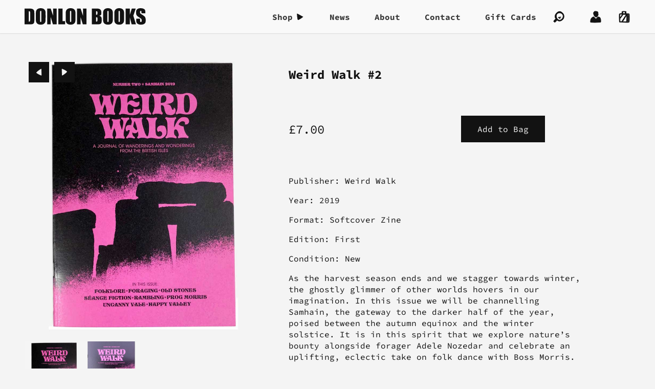

--- FILE ---
content_type: text/html; charset=utf-8
request_url: https://donlonbooks.com/collections/counterculture/products/weird-walk-zine-2
body_size: 15931
content:
<!DOCTYPE HTML>
<html class="no-js" lang="en">
<head>
  <title>
    Donlon Books | Weird Walk #2
  </title>

  <meta charset="utf-8">
  <meta name="viewport" content="width=device-width, initial-scale=1">
  <meta http-equiv="x-ua-compatible" content="ie=edge">
  <meta name="google-site-verification" content="9HGzAyh-YcM4rJtztpBlTLG0--pxjotqCtl9kbdgjZA">

  
  <meta name="description" content="Publisher: Weird Walk Year: 2019 Format: Softcover Zine Edition: First Condition: New As the harvest season ends and we stagger towards winter, the ghostly glimmer of other worlds hovers in our imagination. In this issue we will be channelling Samhain, the gateway to the darker half of the year, poised between the autu">
  

  <link rel="dns-prefetch" href="//cdn.shopify.com">

  <link rel="canonical" href="https://donlonbooks.com/products/weird-walk-zine-2">
  <link rel="shortcut icon" href="//donlonbooks.com/cdn/shop/t/5/assets/favicon.png?v=63086005517972759111587391287" type="image/png">
  <link rel="apple-touch-icon-precomposed" href="//donlonbooks.com/cdn/shop/t/5/assets/touch-icon.png?v=79413223289437506191587391293">

  <link href="//donlonbooks.com/cdn/shop/t/5/assets/styles.css?v=37583810523829335191590310044" rel="stylesheet" type="text/css" media="all" />
  <link href="//donlonbooks.com/cdn/shop/t/5/assets/theme.scss.css?v=146267107486673993511759259893" rel="stylesheet" type="text/css" media="all" />

  <script src="//donlonbooks.com/cdn/shop/t/5/assets/jquery.min.js?v=81049236547974671631587391288" type="text/javascript"></script>
  <script src="//donlonbooks.com/cdn/shop/t/5/assets/modernizr.min.js?v=68864313978696793241587391291" type="text/javascript"></script>

  <script src="//donlonbooks.com/cdn/shopifycloud/storefront/assets/themes_support/shopify_common-5f594365.js" type="text/javascript"></script>
  <script src="//donlonbooks.com/cdn/shopifycloud/storefront/assets/themes_support/option_selection-b017cd28.js" type="text/javascript"></script>
  

  <meta property="og:type" content="product" />
  <meta property="og:title" content="Weird Walk #2" />
  
  <meta property="og:image" content="http://donlonbooks.com/cdn/shop/products/weird_walk_2_grande.jpg?v=1576004469" />
  <meta property="og:image:secure_url" content="https://donlonbooks.com/cdn/shop/products/weird_walk_2_grande.jpg?v=1576004469" />
  
  <meta property="og:image" content="http://donlonbooks.com/cdn/shop/products/weird_walk_cover_75a9fccb-ad96-46b9-80ce-ada2f2700305_grande.jpg?v=1576004475" />
  <meta property="og:image:secure_url" content="https://donlonbooks.com/cdn/shop/products/weird_walk_cover_75a9fccb-ad96-46b9-80ce-ada2f2700305_grande.jpg?v=1576004475" />
  
  <meta property="og:price:amount" content="7.00" />
  <meta property="og:price:currency" content="GBP" />
<meta property="og:description" content="Publisher: Weird Walk Year: 2019 Format: Softcover Zine Edition: First Condition: New As the harvest season ends and we stagger towards winter, the ghostly glimmer of other worlds hovers in our imagination. In this issue we will be channelling Samhain, the gateway to the darker half of the year, poised between the autu" />

<meta property="og:url" content="https://donlonbooks.com/products/weird-walk-zine-2" />
<meta property="og:site_name" content="Donlon Books" />

  
<meta name="twitter:card" content="product" />
  <meta name="twitter:title" content="Weird Walk #2" />
  <meta name="twitter:description" content="Publisher: Weird WalkYear: 2019Format: Softcover ZineEdition: FirstCondition: NewAs the harvest season ends and we stagger towards winter, the ghostly glimmer of other worlds hovers in our imagination. In this issue we will be channelling Samhain, the gateway to the darker half of the year, poised between the autumn equinox and the winter solstice. It is in this spirit that we explore" />
  <meta name="twitter:image" content="http://donlonbooks.com/cdn/shop/products/weird_walk_2_large.jpg?v=1576004469" />
  <meta name="twitter:label1" content="Price" />
  <meta name="twitter:data1" content="&pound;7.00 GBP" />
  
  <meta name="twitter:label2" content="Brand" />
  <meta name="twitter:data2" content="Donlon Books" />
  

  <script>window.performance && window.performance.mark && window.performance.mark('shopify.content_for_header.start');</script><meta id="shopify-digital-wallet" name="shopify-digital-wallet" content="/2217340/digital_wallets/dialog">
<link rel="alternate" type="application/json+oembed" href="https://donlonbooks.com/products/weird-walk-zine-2.oembed">
<script async="async" src="/checkouts/internal/preloads.js?locale=en-GB"></script>
<script id="shopify-features" type="application/json">{"accessToken":"0caefc5785d5a8029253d28f69ac799c","betas":["rich-media-storefront-analytics"],"domain":"donlonbooks.com","predictiveSearch":true,"shopId":2217340,"locale":"en"}</script>
<script>var Shopify = Shopify || {};
Shopify.shop = "donlon-books.myshopify.com";
Shopify.locale = "en";
Shopify.currency = {"active":"GBP","rate":"1.0"};
Shopify.country = "GB";
Shopify.theme = {"name":"Broadway","id":81250943039,"schema_name":"Broadway","schema_version":"0.0.7","theme_store_id":null,"role":"main"};
Shopify.theme.handle = "null";
Shopify.theme.style = {"id":null,"handle":null};
Shopify.cdnHost = "donlonbooks.com/cdn";
Shopify.routes = Shopify.routes || {};
Shopify.routes.root = "/";</script>
<script type="module">!function(o){(o.Shopify=o.Shopify||{}).modules=!0}(window);</script>
<script>!function(o){function n(){var o=[];function n(){o.push(Array.prototype.slice.apply(arguments))}return n.q=o,n}var t=o.Shopify=o.Shopify||{};t.loadFeatures=n(),t.autoloadFeatures=n()}(window);</script>
<script id="shop-js-analytics" type="application/json">{"pageType":"product"}</script>
<script defer="defer" async type="module" src="//donlonbooks.com/cdn/shopifycloud/shop-js/modules/v2/client.init-shop-cart-sync_BT-GjEfc.en.esm.js"></script>
<script defer="defer" async type="module" src="//donlonbooks.com/cdn/shopifycloud/shop-js/modules/v2/chunk.common_D58fp_Oc.esm.js"></script>
<script defer="defer" async type="module" src="//donlonbooks.com/cdn/shopifycloud/shop-js/modules/v2/chunk.modal_xMitdFEc.esm.js"></script>
<script type="module">
  await import("//donlonbooks.com/cdn/shopifycloud/shop-js/modules/v2/client.init-shop-cart-sync_BT-GjEfc.en.esm.js");
await import("//donlonbooks.com/cdn/shopifycloud/shop-js/modules/v2/chunk.common_D58fp_Oc.esm.js");
await import("//donlonbooks.com/cdn/shopifycloud/shop-js/modules/v2/chunk.modal_xMitdFEc.esm.js");

  window.Shopify.SignInWithShop?.initShopCartSync?.({"fedCMEnabled":true,"windoidEnabled":true});

</script>
<script id="__st">var __st={"a":2217340,"offset":0,"reqid":"a3fb110d-a2fb-49d4-b8ca-3579e2c34d3b-1769034994","pageurl":"donlonbooks.com\/collections\/counterculture\/products\/weird-walk-zine-2","u":"2b58d11b7291","p":"product","rtyp":"product","rid":4339698335807};</script>
<script>window.ShopifyPaypalV4VisibilityTracking = true;</script>
<script id="captcha-bootstrap">!function(){'use strict';const t='contact',e='account',n='new_comment',o=[[t,t],['blogs',n],['comments',n],[t,'customer']],c=[[e,'customer_login'],[e,'guest_login'],[e,'recover_customer_password'],[e,'create_customer']],r=t=>t.map((([t,e])=>`form[action*='/${t}']:not([data-nocaptcha='true']) input[name='form_type'][value='${e}']`)).join(','),a=t=>()=>t?[...document.querySelectorAll(t)].map((t=>t.form)):[];function s(){const t=[...o],e=r(t);return a(e)}const i='password',u='form_key',d=['recaptcha-v3-token','g-recaptcha-response','h-captcha-response',i],f=()=>{try{return window.sessionStorage}catch{return}},m='__shopify_v',_=t=>t.elements[u];function p(t,e,n=!1){try{const o=window.sessionStorage,c=JSON.parse(o.getItem(e)),{data:r}=function(t){const{data:e,action:n}=t;return t[m]||n?{data:e,action:n}:{data:t,action:n}}(c);for(const[e,n]of Object.entries(r))t.elements[e]&&(t.elements[e].value=n);n&&o.removeItem(e)}catch(o){console.error('form repopulation failed',{error:o})}}const l='form_type',E='cptcha';function T(t){t.dataset[E]=!0}const w=window,h=w.document,L='Shopify',v='ce_forms',y='captcha';let A=!1;((t,e)=>{const n=(g='f06e6c50-85a8-45c8-87d0-21a2b65856fe',I='https://cdn.shopify.com/shopifycloud/storefront-forms-hcaptcha/ce_storefront_forms_captcha_hcaptcha.v1.5.2.iife.js',D={infoText:'Protected by hCaptcha',privacyText:'Privacy',termsText:'Terms'},(t,e,n)=>{const o=w[L][v],c=o.bindForm;if(c)return c(t,g,e,D).then(n);var r;o.q.push([[t,g,e,D],n]),r=I,A||(h.body.append(Object.assign(h.createElement('script'),{id:'captcha-provider',async:!0,src:r})),A=!0)});var g,I,D;w[L]=w[L]||{},w[L][v]=w[L][v]||{},w[L][v].q=[],w[L][y]=w[L][y]||{},w[L][y].protect=function(t,e){n(t,void 0,e),T(t)},Object.freeze(w[L][y]),function(t,e,n,w,h,L){const[v,y,A,g]=function(t,e,n){const i=e?o:[],u=t?c:[],d=[...i,...u],f=r(d),m=r(i),_=r(d.filter((([t,e])=>n.includes(e))));return[a(f),a(m),a(_),s()]}(w,h,L),I=t=>{const e=t.target;return e instanceof HTMLFormElement?e:e&&e.form},D=t=>v().includes(t);t.addEventListener('submit',(t=>{const e=I(t);if(!e)return;const n=D(e)&&!e.dataset.hcaptchaBound&&!e.dataset.recaptchaBound,o=_(e),c=g().includes(e)&&(!o||!o.value);(n||c)&&t.preventDefault(),c&&!n&&(function(t){try{if(!f())return;!function(t){const e=f();if(!e)return;const n=_(t);if(!n)return;const o=n.value;o&&e.removeItem(o)}(t);const e=Array.from(Array(32),(()=>Math.random().toString(36)[2])).join('');!function(t,e){_(t)||t.append(Object.assign(document.createElement('input'),{type:'hidden',name:u})),t.elements[u].value=e}(t,e),function(t,e){const n=f();if(!n)return;const o=[...t.querySelectorAll(`input[type='${i}']`)].map((({name:t})=>t)),c=[...d,...o],r={};for(const[a,s]of new FormData(t).entries())c.includes(a)||(r[a]=s);n.setItem(e,JSON.stringify({[m]:1,action:t.action,data:r}))}(t,e)}catch(e){console.error('failed to persist form',e)}}(e),e.submit())}));const S=(t,e)=>{t&&!t.dataset[E]&&(n(t,e.some((e=>e===t))),T(t))};for(const o of['focusin','change'])t.addEventListener(o,(t=>{const e=I(t);D(e)&&S(e,y())}));const B=e.get('form_key'),M=e.get(l),P=B&&M;t.addEventListener('DOMContentLoaded',(()=>{const t=y();if(P)for(const e of t)e.elements[l].value===M&&p(e,B);[...new Set([...A(),...v().filter((t=>'true'===t.dataset.shopifyCaptcha))])].forEach((e=>S(e,t)))}))}(h,new URLSearchParams(w.location.search),n,t,e,['guest_login'])})(!0,!0)}();</script>
<script integrity="sha256-4kQ18oKyAcykRKYeNunJcIwy7WH5gtpwJnB7kiuLZ1E=" data-source-attribution="shopify.loadfeatures" defer="defer" src="//donlonbooks.com/cdn/shopifycloud/storefront/assets/storefront/load_feature-a0a9edcb.js" crossorigin="anonymous"></script>
<script data-source-attribution="shopify.dynamic_checkout.dynamic.init">var Shopify=Shopify||{};Shopify.PaymentButton=Shopify.PaymentButton||{isStorefrontPortableWallets:!0,init:function(){window.Shopify.PaymentButton.init=function(){};var t=document.createElement("script");t.src="https://donlonbooks.com/cdn/shopifycloud/portable-wallets/latest/portable-wallets.en.js",t.type="module",document.head.appendChild(t)}};
</script>
<script data-source-attribution="shopify.dynamic_checkout.buyer_consent">
  function portableWalletsHideBuyerConsent(e){var t=document.getElementById("shopify-buyer-consent"),n=document.getElementById("shopify-subscription-policy-button");t&&n&&(t.classList.add("hidden"),t.setAttribute("aria-hidden","true"),n.removeEventListener("click",e))}function portableWalletsShowBuyerConsent(e){var t=document.getElementById("shopify-buyer-consent"),n=document.getElementById("shopify-subscription-policy-button");t&&n&&(t.classList.remove("hidden"),t.removeAttribute("aria-hidden"),n.addEventListener("click",e))}window.Shopify?.PaymentButton&&(window.Shopify.PaymentButton.hideBuyerConsent=portableWalletsHideBuyerConsent,window.Shopify.PaymentButton.showBuyerConsent=portableWalletsShowBuyerConsent);
</script>
<script data-source-attribution="shopify.dynamic_checkout.cart.bootstrap">document.addEventListener("DOMContentLoaded",(function(){function t(){return document.querySelector("shopify-accelerated-checkout-cart, shopify-accelerated-checkout")}if(t())Shopify.PaymentButton.init();else{new MutationObserver((function(e,n){t()&&(Shopify.PaymentButton.init(),n.disconnect())})).observe(document.body,{childList:!0,subtree:!0})}}));
</script>

<script>window.performance && window.performance.mark && window.performance.mark('shopify.content_for_header.end');</script>
<link href="https://monorail-edge.shopifysvc.com" rel="dns-prefetch">
<script>(function(){if ("sendBeacon" in navigator && "performance" in window) {try {var session_token_from_headers = performance.getEntriesByType('navigation')[0].serverTiming.find(x => x.name == '_s').description;} catch {var session_token_from_headers = undefined;}var session_cookie_matches = document.cookie.match(/_shopify_s=([^;]*)/);var session_token_from_cookie = session_cookie_matches && session_cookie_matches.length === 2 ? session_cookie_matches[1] : "";var session_token = session_token_from_headers || session_token_from_cookie || "";function handle_abandonment_event(e) {var entries = performance.getEntries().filter(function(entry) {return /monorail-edge.shopifysvc.com/.test(entry.name);});if (!window.abandonment_tracked && entries.length === 0) {window.abandonment_tracked = true;var currentMs = Date.now();var navigation_start = performance.timing.navigationStart;var payload = {shop_id: 2217340,url: window.location.href,navigation_start,duration: currentMs - navigation_start,session_token,page_type: "product"};window.navigator.sendBeacon("https://monorail-edge.shopifysvc.com/v1/produce", JSON.stringify({schema_id: "online_store_buyer_site_abandonment/1.1",payload: payload,metadata: {event_created_at_ms: currentMs,event_sent_at_ms: currentMs}}));}}window.addEventListener('pagehide', handle_abandonment_event);}}());</script>
<script id="web-pixels-manager-setup">(function e(e,d,r,n,o){if(void 0===o&&(o={}),!Boolean(null===(a=null===(i=window.Shopify)||void 0===i?void 0:i.analytics)||void 0===a?void 0:a.replayQueue)){var i,a;window.Shopify=window.Shopify||{};var t=window.Shopify;t.analytics=t.analytics||{};var s=t.analytics;s.replayQueue=[],s.publish=function(e,d,r){return s.replayQueue.push([e,d,r]),!0};try{self.performance.mark("wpm:start")}catch(e){}var l=function(){var e={modern:/Edge?\/(1{2}[4-9]|1[2-9]\d|[2-9]\d{2}|\d{4,})\.\d+(\.\d+|)|Firefox\/(1{2}[4-9]|1[2-9]\d|[2-9]\d{2}|\d{4,})\.\d+(\.\d+|)|Chrom(ium|e)\/(9{2}|\d{3,})\.\d+(\.\d+|)|(Maci|X1{2}).+ Version\/(15\.\d+|(1[6-9]|[2-9]\d|\d{3,})\.\d+)([,.]\d+|)( \(\w+\)|)( Mobile\/\w+|) Safari\/|Chrome.+OPR\/(9{2}|\d{3,})\.\d+\.\d+|(CPU[ +]OS|iPhone[ +]OS|CPU[ +]iPhone|CPU IPhone OS|CPU iPad OS)[ +]+(15[._]\d+|(1[6-9]|[2-9]\d|\d{3,})[._]\d+)([._]\d+|)|Android:?[ /-](13[3-9]|1[4-9]\d|[2-9]\d{2}|\d{4,})(\.\d+|)(\.\d+|)|Android.+Firefox\/(13[5-9]|1[4-9]\d|[2-9]\d{2}|\d{4,})\.\d+(\.\d+|)|Android.+Chrom(ium|e)\/(13[3-9]|1[4-9]\d|[2-9]\d{2}|\d{4,})\.\d+(\.\d+|)|SamsungBrowser\/([2-9]\d|\d{3,})\.\d+/,legacy:/Edge?\/(1[6-9]|[2-9]\d|\d{3,})\.\d+(\.\d+|)|Firefox\/(5[4-9]|[6-9]\d|\d{3,})\.\d+(\.\d+|)|Chrom(ium|e)\/(5[1-9]|[6-9]\d|\d{3,})\.\d+(\.\d+|)([\d.]+$|.*Safari\/(?![\d.]+ Edge\/[\d.]+$))|(Maci|X1{2}).+ Version\/(10\.\d+|(1[1-9]|[2-9]\d|\d{3,})\.\d+)([,.]\d+|)( \(\w+\)|)( Mobile\/\w+|) Safari\/|Chrome.+OPR\/(3[89]|[4-9]\d|\d{3,})\.\d+\.\d+|(CPU[ +]OS|iPhone[ +]OS|CPU[ +]iPhone|CPU IPhone OS|CPU iPad OS)[ +]+(10[._]\d+|(1[1-9]|[2-9]\d|\d{3,})[._]\d+)([._]\d+|)|Android:?[ /-](13[3-9]|1[4-9]\d|[2-9]\d{2}|\d{4,})(\.\d+|)(\.\d+|)|Mobile Safari.+OPR\/([89]\d|\d{3,})\.\d+\.\d+|Android.+Firefox\/(13[5-9]|1[4-9]\d|[2-9]\d{2}|\d{4,})\.\d+(\.\d+|)|Android.+Chrom(ium|e)\/(13[3-9]|1[4-9]\d|[2-9]\d{2}|\d{4,})\.\d+(\.\d+|)|Android.+(UC? ?Browser|UCWEB|U3)[ /]?(15\.([5-9]|\d{2,})|(1[6-9]|[2-9]\d|\d{3,})\.\d+)\.\d+|SamsungBrowser\/(5\.\d+|([6-9]|\d{2,})\.\d+)|Android.+MQ{2}Browser\/(14(\.(9|\d{2,})|)|(1[5-9]|[2-9]\d|\d{3,})(\.\d+|))(\.\d+|)|K[Aa][Ii]OS\/(3\.\d+|([4-9]|\d{2,})\.\d+)(\.\d+|)/},d=e.modern,r=e.legacy,n=navigator.userAgent;return n.match(d)?"modern":n.match(r)?"legacy":"unknown"}(),u="modern"===l?"modern":"legacy",c=(null!=n?n:{modern:"",legacy:""})[u],f=function(e){return[e.baseUrl,"/wpm","/b",e.hashVersion,"modern"===e.buildTarget?"m":"l",".js"].join("")}({baseUrl:d,hashVersion:r,buildTarget:u}),m=function(e){var d=e.version,r=e.bundleTarget,n=e.surface,o=e.pageUrl,i=e.monorailEndpoint;return{emit:function(e){var a=e.status,t=e.errorMsg,s=(new Date).getTime(),l=JSON.stringify({metadata:{event_sent_at_ms:s},events:[{schema_id:"web_pixels_manager_load/3.1",payload:{version:d,bundle_target:r,page_url:o,status:a,surface:n,error_msg:t},metadata:{event_created_at_ms:s}}]});if(!i)return console&&console.warn&&console.warn("[Web Pixels Manager] No Monorail endpoint provided, skipping logging."),!1;try{return self.navigator.sendBeacon.bind(self.navigator)(i,l)}catch(e){}var u=new XMLHttpRequest;try{return u.open("POST",i,!0),u.setRequestHeader("Content-Type","text/plain"),u.send(l),!0}catch(e){return console&&console.warn&&console.warn("[Web Pixels Manager] Got an unhandled error while logging to Monorail."),!1}}}}({version:r,bundleTarget:l,surface:e.surface,pageUrl:self.location.href,monorailEndpoint:e.monorailEndpoint});try{o.browserTarget=l,function(e){var d=e.src,r=e.async,n=void 0===r||r,o=e.onload,i=e.onerror,a=e.sri,t=e.scriptDataAttributes,s=void 0===t?{}:t,l=document.createElement("script"),u=document.querySelector("head"),c=document.querySelector("body");if(l.async=n,l.src=d,a&&(l.integrity=a,l.crossOrigin="anonymous"),s)for(var f in s)if(Object.prototype.hasOwnProperty.call(s,f))try{l.dataset[f]=s[f]}catch(e){}if(o&&l.addEventListener("load",o),i&&l.addEventListener("error",i),u)u.appendChild(l);else{if(!c)throw new Error("Did not find a head or body element to append the script");c.appendChild(l)}}({src:f,async:!0,onload:function(){if(!function(){var e,d;return Boolean(null===(d=null===(e=window.Shopify)||void 0===e?void 0:e.analytics)||void 0===d?void 0:d.initialized)}()){var d=window.webPixelsManager.init(e)||void 0;if(d){var r=window.Shopify.analytics;r.replayQueue.forEach((function(e){var r=e[0],n=e[1],o=e[2];d.publishCustomEvent(r,n,o)})),r.replayQueue=[],r.publish=d.publishCustomEvent,r.visitor=d.visitor,r.initialized=!0}}},onerror:function(){return m.emit({status:"failed",errorMsg:"".concat(f," has failed to load")})},sri:function(e){var d=/^sha384-[A-Za-z0-9+/=]+$/;return"string"==typeof e&&d.test(e)}(c)?c:"",scriptDataAttributes:o}),m.emit({status:"loading"})}catch(e){m.emit({status:"failed",errorMsg:(null==e?void 0:e.message)||"Unknown error"})}}})({shopId: 2217340,storefrontBaseUrl: "https://donlonbooks.com",extensionsBaseUrl: "https://extensions.shopifycdn.com/cdn/shopifycloud/web-pixels-manager",monorailEndpoint: "https://monorail-edge.shopifysvc.com/unstable/produce_batch",surface: "storefront-renderer",enabledBetaFlags: ["2dca8a86"],webPixelsConfigList: [{"id":"186712438","eventPayloadVersion":"v1","runtimeContext":"LAX","scriptVersion":"1","type":"CUSTOM","privacyPurposes":["ANALYTICS"],"name":"Google Analytics tag (migrated)"},{"id":"shopify-app-pixel","configuration":"{}","eventPayloadVersion":"v1","runtimeContext":"STRICT","scriptVersion":"0450","apiClientId":"shopify-pixel","type":"APP","privacyPurposes":["ANALYTICS","MARKETING"]},{"id":"shopify-custom-pixel","eventPayloadVersion":"v1","runtimeContext":"LAX","scriptVersion":"0450","apiClientId":"shopify-pixel","type":"CUSTOM","privacyPurposes":["ANALYTICS","MARKETING"]}],isMerchantRequest: false,initData: {"shop":{"name":"Donlon Books","paymentSettings":{"currencyCode":"GBP"},"myshopifyDomain":"donlon-books.myshopify.com","countryCode":"GB","storefrontUrl":"https:\/\/donlonbooks.com"},"customer":null,"cart":null,"checkout":null,"productVariants":[{"price":{"amount":7.0,"currencyCode":"GBP"},"product":{"title":"Weird Walk #2","vendor":"Donlon Books","id":"4339698335807","untranslatedTitle":"Weird Walk #2","url":"\/products\/weird-walk-zine-2","type":"Book"},"id":"31100535537727","image":{"src":"\/\/donlonbooks.com\/cdn\/shop\/products\/weird_walk_2.jpg?v=1576004469"},"sku":"3","title":"Default Title","untranslatedTitle":"Default Title"}],"purchasingCompany":null},},"https://donlonbooks.com/cdn","fcfee988w5aeb613cpc8e4bc33m6693e112",{"modern":"","legacy":""},{"shopId":"2217340","storefrontBaseUrl":"https:\/\/donlonbooks.com","extensionBaseUrl":"https:\/\/extensions.shopifycdn.com\/cdn\/shopifycloud\/web-pixels-manager","surface":"storefront-renderer","enabledBetaFlags":"[\"2dca8a86\"]","isMerchantRequest":"false","hashVersion":"fcfee988w5aeb613cpc8e4bc33m6693e112","publish":"custom","events":"[[\"page_viewed\",{}],[\"product_viewed\",{\"productVariant\":{\"price\":{\"amount\":7.0,\"currencyCode\":\"GBP\"},\"product\":{\"title\":\"Weird Walk #2\",\"vendor\":\"Donlon Books\",\"id\":\"4339698335807\",\"untranslatedTitle\":\"Weird Walk #2\",\"url\":\"\/products\/weird-walk-zine-2\",\"type\":\"Book\"},\"id\":\"31100535537727\",\"image\":{\"src\":\"\/\/donlonbooks.com\/cdn\/shop\/products\/weird_walk_2.jpg?v=1576004469\"},\"sku\":\"3\",\"title\":\"Default Title\",\"untranslatedTitle\":\"Default Title\"}}]]"});</script><script>
  window.ShopifyAnalytics = window.ShopifyAnalytics || {};
  window.ShopifyAnalytics.meta = window.ShopifyAnalytics.meta || {};
  window.ShopifyAnalytics.meta.currency = 'GBP';
  var meta = {"product":{"id":4339698335807,"gid":"gid:\/\/shopify\/Product\/4339698335807","vendor":"Donlon Books","type":"Book","handle":"weird-walk-zine-2","variants":[{"id":31100535537727,"price":700,"name":"Weird Walk #2","public_title":null,"sku":"3"}],"remote":false},"page":{"pageType":"product","resourceType":"product","resourceId":4339698335807,"requestId":"a3fb110d-a2fb-49d4-b8ca-3579e2c34d3b-1769034994"}};
  for (var attr in meta) {
    window.ShopifyAnalytics.meta[attr] = meta[attr];
  }
</script>
<script class="analytics">
  (function () {
    var customDocumentWrite = function(content) {
      var jquery = null;

      if (window.jQuery) {
        jquery = window.jQuery;
      } else if (window.Checkout && window.Checkout.$) {
        jquery = window.Checkout.$;
      }

      if (jquery) {
        jquery('body').append(content);
      }
    };

    var hasLoggedConversion = function(token) {
      if (token) {
        return document.cookie.indexOf('loggedConversion=' + token) !== -1;
      }
      return false;
    }

    var setCookieIfConversion = function(token) {
      if (token) {
        var twoMonthsFromNow = new Date(Date.now());
        twoMonthsFromNow.setMonth(twoMonthsFromNow.getMonth() + 2);

        document.cookie = 'loggedConversion=' + token + '; expires=' + twoMonthsFromNow;
      }
    }

    var trekkie = window.ShopifyAnalytics.lib = window.trekkie = window.trekkie || [];
    if (trekkie.integrations) {
      return;
    }
    trekkie.methods = [
      'identify',
      'page',
      'ready',
      'track',
      'trackForm',
      'trackLink'
    ];
    trekkie.factory = function(method) {
      return function() {
        var args = Array.prototype.slice.call(arguments);
        args.unshift(method);
        trekkie.push(args);
        return trekkie;
      };
    };
    for (var i = 0; i < trekkie.methods.length; i++) {
      var key = trekkie.methods[i];
      trekkie[key] = trekkie.factory(key);
    }
    trekkie.load = function(config) {
      trekkie.config = config || {};
      trekkie.config.initialDocumentCookie = document.cookie;
      var first = document.getElementsByTagName('script')[0];
      var script = document.createElement('script');
      script.type = 'text/javascript';
      script.onerror = function(e) {
        var scriptFallback = document.createElement('script');
        scriptFallback.type = 'text/javascript';
        scriptFallback.onerror = function(error) {
                var Monorail = {
      produce: function produce(monorailDomain, schemaId, payload) {
        var currentMs = new Date().getTime();
        var event = {
          schema_id: schemaId,
          payload: payload,
          metadata: {
            event_created_at_ms: currentMs,
            event_sent_at_ms: currentMs
          }
        };
        return Monorail.sendRequest("https://" + monorailDomain + "/v1/produce", JSON.stringify(event));
      },
      sendRequest: function sendRequest(endpointUrl, payload) {
        // Try the sendBeacon API
        if (window && window.navigator && typeof window.navigator.sendBeacon === 'function' && typeof window.Blob === 'function' && !Monorail.isIos12()) {
          var blobData = new window.Blob([payload], {
            type: 'text/plain'
          });

          if (window.navigator.sendBeacon(endpointUrl, blobData)) {
            return true;
          } // sendBeacon was not successful

        } // XHR beacon

        var xhr = new XMLHttpRequest();

        try {
          xhr.open('POST', endpointUrl);
          xhr.setRequestHeader('Content-Type', 'text/plain');
          xhr.send(payload);
        } catch (e) {
          console.log(e);
        }

        return false;
      },
      isIos12: function isIos12() {
        return window.navigator.userAgent.lastIndexOf('iPhone; CPU iPhone OS 12_') !== -1 || window.navigator.userAgent.lastIndexOf('iPad; CPU OS 12_') !== -1;
      }
    };
    Monorail.produce('monorail-edge.shopifysvc.com',
      'trekkie_storefront_load_errors/1.1',
      {shop_id: 2217340,
      theme_id: 81250943039,
      app_name: "storefront",
      context_url: window.location.href,
      source_url: "//donlonbooks.com/cdn/s/trekkie.storefront.9615f8e10e499e09ff0451d383e936edfcfbbf47.min.js"});

        };
        scriptFallback.async = true;
        scriptFallback.src = '//donlonbooks.com/cdn/s/trekkie.storefront.9615f8e10e499e09ff0451d383e936edfcfbbf47.min.js';
        first.parentNode.insertBefore(scriptFallback, first);
      };
      script.async = true;
      script.src = '//donlonbooks.com/cdn/s/trekkie.storefront.9615f8e10e499e09ff0451d383e936edfcfbbf47.min.js';
      first.parentNode.insertBefore(script, first);
    };
    trekkie.load(
      {"Trekkie":{"appName":"storefront","development":false,"defaultAttributes":{"shopId":2217340,"isMerchantRequest":null,"themeId":81250943039,"themeCityHash":"6334358171699204421","contentLanguage":"en","currency":"GBP","eventMetadataId":"ae96b7a0-2949-421f-8563-36773e2939cb"},"isServerSideCookieWritingEnabled":true,"monorailRegion":"shop_domain","enabledBetaFlags":["65f19447"]},"Session Attribution":{},"S2S":{"facebookCapiEnabled":false,"source":"trekkie-storefront-renderer","apiClientId":580111}}
    );

    var loaded = false;
    trekkie.ready(function() {
      if (loaded) return;
      loaded = true;

      window.ShopifyAnalytics.lib = window.trekkie;

      var originalDocumentWrite = document.write;
      document.write = customDocumentWrite;
      try { window.ShopifyAnalytics.merchantGoogleAnalytics.call(this); } catch(error) {};
      document.write = originalDocumentWrite;

      window.ShopifyAnalytics.lib.page(null,{"pageType":"product","resourceType":"product","resourceId":4339698335807,"requestId":"a3fb110d-a2fb-49d4-b8ca-3579e2c34d3b-1769034994","shopifyEmitted":true});

      var match = window.location.pathname.match(/checkouts\/(.+)\/(thank_you|post_purchase)/)
      var token = match? match[1]: undefined;
      if (!hasLoggedConversion(token)) {
        setCookieIfConversion(token);
        window.ShopifyAnalytics.lib.track("Viewed Product",{"currency":"GBP","variantId":31100535537727,"productId":4339698335807,"productGid":"gid:\/\/shopify\/Product\/4339698335807","name":"Weird Walk #2","price":"7.00","sku":"3","brand":"Donlon Books","variant":null,"category":"Book","nonInteraction":true,"remote":false},undefined,undefined,{"shopifyEmitted":true});
      window.ShopifyAnalytics.lib.track("monorail:\/\/trekkie_storefront_viewed_product\/1.1",{"currency":"GBP","variantId":31100535537727,"productId":4339698335807,"productGid":"gid:\/\/shopify\/Product\/4339698335807","name":"Weird Walk #2","price":"7.00","sku":"3","brand":"Donlon Books","variant":null,"category":"Book","nonInteraction":true,"remote":false,"referer":"https:\/\/donlonbooks.com\/collections\/counterculture\/products\/weird-walk-zine-2"});
      }
    });


        var eventsListenerScript = document.createElement('script');
        eventsListenerScript.async = true;
        eventsListenerScript.src = "//donlonbooks.com/cdn/shopifycloud/storefront/assets/shop_events_listener-3da45d37.js";
        document.getElementsByTagName('head')[0].appendChild(eventsListenerScript);

})();</script>
  <script>
  if (!window.ga || (window.ga && typeof window.ga !== 'function')) {
    window.ga = function ga() {
      (window.ga.q = window.ga.q || []).push(arguments);
      if (window.Shopify && window.Shopify.analytics && typeof window.Shopify.analytics.publish === 'function') {
        window.Shopify.analytics.publish("ga_stub_called", {}, {sendTo: "google_osp_migration"});
      }
      console.error("Shopify's Google Analytics stub called with:", Array.from(arguments), "\nSee https://help.shopify.com/manual/promoting-marketing/pixels/pixel-migration#google for more information.");
    };
    if (window.Shopify && window.Shopify.analytics && typeof window.Shopify.analytics.publish === 'function') {
      window.Shopify.analytics.publish("ga_stub_initialized", {}, {sendTo: "google_osp_migration"});
    }
  }
</script>
<script
  defer
  src="https://donlonbooks.com/cdn/shopifycloud/perf-kit/shopify-perf-kit-3.0.4.min.js"
  data-application="storefront-renderer"
  data-shop-id="2217340"
  data-render-region="gcp-us-east1"
  data-page-type="product"
  data-theme-instance-id="81250943039"
  data-theme-name="Broadway"
  data-theme-version="0.0.7"
  data-monorail-region="shop_domain"
  data-resource-timing-sampling-rate="10"
  data-shs="true"
  data-shs-beacon="true"
  data-shs-export-with-fetch="true"
  data-shs-logs-sample-rate="1"
  data-shs-beacon-endpoint="https://donlonbooks.com/api/collect"
></script>
</head>

<body class="template-product">
<div id="shopify-section-header" class="shopify-section section-site-header"><header id="top" class="header" role="banner">

  <div class="logo">
    <a href="https://donlonbooks.com">
      <img src="//donlonbooks.com/cdn/shop/t/5/assets/logo.svg?v=93375532630885066731587391290" alt="Donlon Books" itemprop="logo">
    </a>
  </div>

  <nav id="main-nav"  class="main-nav" role="navigation">
    <div class="site-nav-inner">

      <ul class="site-nav">
        
<li class="nav-item has-sub-nav" aria-haspopup="true">
          <a href="/collections" class="sub-nav--trigger">Shop
            <span class="nav-icon">
              <svg xmlns="http://www.w3.org/2000/svg" aria-hidden="true" focusable="false" role="presentation" viewBox="0 0 24 24" width="24" height="24"><path d="M18.13 7.21c-.66 2-3.6 8.37-5.3 9.59-1.55-1.17-5.81-6.74-6.96-9.24 1.65-.11 9.67-.28 12.26-.35z"/></svg>
            </span>
          </a>

          <div class="sub-nav-panel">
            <ul class="sub-nav">
              
              

              <li class="sub-nav-item">
                <a href="/collections/architecture-and-design">Architecture &amp; Design</a>
              </li>

              
              
              
<li class="nav-item has-sub-sub-nav" aria-haspopup="true">
                <a href="/collections" class="sub-sub-nav--trigger">Art Collection
                  <span class="nav-icon">
                    <svg xmlns="http://www.w3.org/2000/svg" aria-hidden="true" focusable="false" role="presentation" viewBox="0 0 24 24" width="24" height="24"><path d="M18.13 7.21c-.66 2-3.6 8.37-5.3 9.59-1.55-1.17-5.81-6.74-6.96-9.24 1.65-.11 9.67-.28 12.26-.35z"/></svg>
                  </span>
                </a>

                <div class="sub-sub-nav-panel">
                  <ul class="sub-sub-nav">
                    
                    <li class="nav-item">
                      <a href="/collections/art-reference">Art Reference</a>
                    </li>
                    
                    <li class="nav-item">
                      <a href="/collections/contemporary-artist-books">Contemporary Artist Books</a>
                    </li>
                    
                    <li class="nav-item">
                      <a href="/collections/artist-books">Artist Books</a>
                    </li>
                    
                  </ul>
                </div>

              </li>

              
              
              

              <li class="sub-nav-item nav-is-active">
                <a href="/collections/counterculture">Counterculture</a>
              </li>

              
              
              

              <li class="sub-nav-item">
                <a href="/collections/fashion">Fashion</a>
              </li>

              
              
              

              <li class="sub-nav-item">
                <a href="/collections/independents-zines">Independents &amp; Zines</a>
              </li>

              
              
              

              <li class="sub-nav-item">
                <a href="/collections/music">Music</a>
              </li>

              
              
              
<li class="nav-item has-sub-sub-nav" aria-haspopup="true">
                <a href="/collections" class="sub-sub-nav--trigger">Photography Collection
                  <span class="nav-icon">
                    <svg xmlns="http://www.w3.org/2000/svg" aria-hidden="true" focusable="false" role="presentation" viewBox="0 0 24 24" width="24" height="24"><path d="M18.13 7.21c-.66 2-3.6 8.37-5.3 9.59-1.55-1.17-5.81-6.74-6.96-9.24 1.65-.11 9.67-.28 12.26-.35z"/></svg>
                  </span>
                </a>

                <div class="sub-sub-nav-panel">
                  <ul class="sub-sub-nav">
                    
                    <li class="nav-item">
                      <a href="/collections/monographs">Monographs</a>
                    </li>
                    
                    <li class="nav-item">
                      <a href="/collections/rare-photography">Rare</a>
                    </li>
                    
                  </ul>
                </div>

              </li>

              
              
              

              <li class="sub-nav-item">
                <a href="/collections/posters-editions">Posters &amp; Editions</a>
              </li>

              
              
              

              <li class="sub-nav-item">
                <a href="/collections/rare">Rare</a>
              </li>

              
              
              

              <li class="sub-nav-item">
                <a href="/collections/theory-1">Theory</a>
              </li>

              
              
              

              <li class="sub-nav-item">
                <a href="/collections">All</a>
              </li>

              
              
            </ul>
          </div>

        </li>
        
        
        
        <li class="nav-item">
          <a href="/blogs/news">News</a>
        </li>
        
        
        
        <li class="nav-item">
          <a href="/pages/about">About</a>
        </li>
        
        
        
        <li class="nav-item">
          <a href="/pages/contact">Contact</a>
        </li>
        
        
        
        <li class="nav-item">
          <a href="/collections/gift-cards">Gift Cards</a>
        </li>
        
        
<li class="nav-item nav-item-search">
          <a href="#search-form" class="search-form-trigger icon">
            <svg xmlns="http://www.w3.org/2000/svg" aria-hidden="true" focusable="false" role="presentation" viewBox="0 0 24 24" height="24" width="24"><path d="M5.98 15.66c-1.04-1.31-1.46-2.74-1.46-4.27 0-6.28 5.86-10.03 9.18-10.03 2.45 0 8.53 3.16 8.53 9.68 0 7.04-6.67 9.26-8.81 9.26-1.45 0-3.04-.53-4.76-1.97-1.15 1.62-2.54 3.15-4.3 4.31-.83-.28-2.1-1.24-2.57-2.1.96-1.81 2.34-3 4.19-4.88zm14.42-4.9c0-3.41-3.35-6.55-6.87-6.55-3.04 0-6.27 2.09-6.27 6.12 0 4.22 3.33 8 6.34 8 3.04 0 6.8-4.15 6.8-7.57zm-9.65 2.51c.54-.57 1.56-.67 2.45-.82.89-.14 1.95-.34 2.67-.34.74-.01.54.54 0 .69-1.7.36-3.41 1.09-5.12.47zm3.34.93c.43 0 .88.07 1.24.18-.74.49-1.46.69-2.19.69-.33 0-.64-.04-.96-.11.38-.56 1.14-.76 1.91-.76z"/></svg>
            <span class="hide">Search</span>
          </a>
        </li>
        
        
        <li class="nav-item nav-item-account">
          <a href="https://shopify.com/2217340/account?locale=en&region_country=GB" class="icon">
            <svg xmlns="http://www.w3.org/2000/svg" aria-hidden="true" focusable="false" role="presentation" viewBox="0 0 24 24" height="24" width="24"><path d="M16.1 11.95c1.66.21 2.86.28 4.07 1.01 1.2.74 2.46 5.52 1.73 9.34-4.36.34-7.98.63-11.73.63-2.6 0-5.26-.14-8.27-.5-.04-1.51-.01-3.5.4-4.93.86-2.98 2.93-5.36 6.4-5.73 0 0 2.53 3.47 3.61 4 1.7-.67 3.01-2.21 3.79-3.82zm.63-9.14c-.04.63-.14 1.03-.12 1.68.04.87.5 1.83.48 2.52.06 2.32-2.41 5.52-3.88 5.52-1.18 0-3.86-1.64-4.51-3.73-.65-2.08-1.4-3.81-.59-5.74.15-.36 1.41-1.79 1.92-1.92.8-.2 4.14.11 4.91.36.8.25 1.16.92 1.79 1.31z"/></svg>
            <span class="hide">Log in</span>
          </a>
        </li>
        
        
        <li class="nav-item nav-item-cart">
          <a href="/cart" class="icon">
            <svg xmlns="http://www.w3.org/2000/svg" aria-hidden="true" focusable="false" role="presentation" viewBox="0 0 24 24" height="24" width="24">
              <path d="M15.64 5.65c2.24.09 3.54.02 5.91.33.33.28.42 4.8.39 8.05-.01 2.54.08 5.29-.42 8.2-1.17.54-2.55.68-3.95.68-1.72 0-10.5-.59-15.08-.74-.2-2.37-.3-5.29-.38-7.76-.08-2.8-.09-5.64.15-8.31 1.09-.32 1.54-.62 2.56-.83.9 0 1.46.14 2.44 0 .28-1.46-.09-2.17.27-3.69.77-.37 1.77-.49 2.86-.49 1.6 0 3.41.25 4.99.28.23 1.28.21 2.4.26 4.28zM3.41 6.81c-.11 1.93-.05 4.43.01 6.88.95-.57 1.9-2.45 2.53-3.4.66-.97 1.75-2.27 2.31-3.3-1.85-.08-3.68-.22-4.85-.18zm6.68.37C8.93 8.54 8.24 9.8 6.84 11.66c-.91 1.2-3.13 3.95-3.13 4.12 0 1.12-.18 3.94.05 5.25.81.09 2.1.05 3.13.12 2.72-4.28 5.98-9.3 8.67-13.59-1.24-.17-3.97-.28-5.47-.38zm3.02 7.4c-.96 1.86-3.82 5.93-4.44 6.66 2.19.13 5.34-.07 7.6.13.19-3.91.88-8.74.23-12.21-.93 1.25-2.66 4.04-3.39 5.42zM9.27 2.13c.03.96-.01 1.56.12 3.21.76.11 3.36.13 4.12.23.02-1.52-.07-2.06 0-3.23-.76-.03-3.74-.51-4.24-.21zm8.61 18.05c-.04.34.07.62-.04 1.01.52.22 2.13-.04 2.96-.18.07-.33 0-.75.07-1-.69-.03-2.36.11-2.99.17zm.24-12.75c-.25.15.04.75-.05 1.12 1.1-.04 2.3-.19 2.98-.27.09-.34.16-.9-.18-1.17-.6.13-2.11-.07-2.75.32zm2.73 10.82c-.76.11-2-.01-2.64.23 0 .3-.09.88-.16 1.07 1.37-.2 2.2-.36 2.84-.33-.09-.05.1-.92-.04-.97zm-2.64-9.04c-.14.11-.06.83-.09 1 .61.06 2.27-.11 2.93-.39.06-.28.02-.61-.06-.94-.6.12-1.97.07-2.78.33zm0 3.58c-.06.45-.02.8-.02 1.36.9-.3 1.73-.42 2.77-.56.05-.49.08-.77.04-1.27-.9.24-1.95.32-2.79.47zm.04 3.79c0 .47-.07.67-.06 1.07.54.13 1.83-.16 2.7-.36.11-.34-.02-.79.04-1.01-.11.03-1.64.1-2.68.3zm-.04-5.69c.04.33.04.63-.02 1.03 1.39-.14 1.97-.34 2.82-.5.07-.4-.01-.76.05-1.02-.82.12-2.19.14-2.85.49zm.14 3.96c-.07.43-.29.87.07.9.75.07 2.34-.13 2.59-.71-.01-.22.04-.57-.13-.69-.72.06-2.06.37-2.53.5z"/>
            </svg>
            <span class="basket-total"></span>
            <span class="basket-count"></span>
          </a>
        </li>
      </ul>

      <a class="cancel site-nav-trigger" href="#">
        <svg xmlns="http://www.w3.org/2000/svg" aria-hidden="true" focusable="false" role="presentation" viewBox="0 0 24 24" width="32" height="32"><path d="M12.47 1.47c8.23 0 10.77 8.33 10.77 11.61 0 7.35-9.83 9.45-13.14 9.45-1.7 0-3.34-.34-4.72-1.15-1.85-1.1-4.63-6.4-4.63-9.75 0-3.23 2.03-6.82 4.15-8.32 2.07-1.44 5.43-1.84 7.57-1.84zM2.85 11.7c0 4.9 4.29 8.91 8.95 8.91 4.21 0 9.46-2.71 9.46-7.7 0-5.68-4.7-9.71-10.09-9.71-5.11-.01-8.32 3.91-8.32 8.5zm11.01-4.41c.8.11 1.68 0 2.19.5-1.3 2.1-1.99 2.8-3 4 1.61 1.5 1.9 1.61 3.81 4.5-.42.16-1.78.28-2.11.27-1.3-1.37-2.25-2.41-3.09-3.47-.7 1.3-1.3 2.2-2.6 3.5-.32.02-1.46.04-1.9-.11 1.39-2.4 2.32-3.29 3.2-5.1-1.3-1.3-2.3-1.9-3.3-3.6.9-.2 2.2-.2 2.2-.2.9 1.39 2.13 2.37 2.6 2.89-.01.02.9-1.57 2-3.18z"/></svg>
        <span class="hide">Close</span>
      </a>
    </div>
  </nav>

  <nav class="mobile-nav" role="navigation">
    <ul>
      <li>
        <a href="#main-nav" id="site-nav-trigger" class="site-nav-trigger icon">
          <svg xmlns="http://www.w3.org/2000/svg" aria-hidden="true" focusable="false" role="presentation" viewBox="0 0 24 24" height="24" width="24"><path d="M3.5 6.83c-.12-1.47-.17-2.85-.12-3.94 1.56-.13 4.39.12 8.54 0 3.39-.09 6.93.04 8.03-.05.05.97.18 2.95.18 3.71-1.12.32-4.7.02-8.45.12-4.29.13-6.85.32-8.18.16zm16.88 3.32c0 .84.07 2.17.12 3.6-1.3.18-4.12.25-8.31.18-3.86-.07-7.29.12-8.34-.09-.07-1.51-.02-3 .05-3.82 1.15-.16 2.27.12 8.23.09 6.06-.03 7.11-.17 8.25.04zm.16 6.96c.09.98.14 2.39.05 3.91-.8.11-3.28-.02-8.52.02-4.63.05-6.57.14-7.76.09 0-1.59-.12-3 .04-3.71.96-.05 2.87.02 7.58-.18 4.65-.17 7.49-.22 8.61-.13z"/></svg>
          <span class="hide">Shop</span>
        </a>
      </li>
      <li>
        <a href="#search-form" class="search-form-trigger icon">
          <svg xmlns="http://www.w3.org/2000/svg" aria-hidden="true" focusable="false" role="presentation" viewBox="0 0 24 24" height="24" width="24"><path d="M5.98 15.66c-1.04-1.31-1.46-2.74-1.46-4.27 0-6.28 5.86-10.03 9.18-10.03 2.45 0 8.53 3.16 8.53 9.68 0 7.04-6.67 9.26-8.81 9.26-1.45 0-3.04-.53-4.76-1.97-1.15 1.62-2.54 3.15-4.3 4.31-.83-.28-2.1-1.24-2.57-2.1.96-1.81 2.34-3 4.19-4.88zm14.42-4.9c0-3.41-3.35-6.55-6.87-6.55-3.04 0-6.27 2.09-6.27 6.12 0 4.22 3.33 8 6.34 8 3.04 0 6.8-4.15 6.8-7.57zm-9.65 2.51c.54-.57 1.56-.67 2.45-.82.89-.14 1.95-.34 2.67-.34.74-.01.54.54 0 .69-1.7.36-3.41 1.09-5.12.47zm3.34.93c.43 0 .88.07 1.24.18-.74.49-1.46.69-2.19.69-.33 0-.64-.04-.96-.11.38-.56 1.14-.76 1.91-.76z"/></svg>
          <span class="hide">Search</span>
        </a>
      </li>
      <li class="nav-item-cart">
        <a href="/cart" class="icon">
          <svg xmlns="http://www.w3.org/2000/svg" aria-hidden="true" focusable="false" role="presentation" viewBox="0 0 24 24" height="24" width="24">
            <path d="M15.64 5.65c2.24.09 3.54.02 5.91.33.33.28.42 4.8.39 8.05-.01 2.54.08 5.29-.42 8.2-1.17.54-2.55.68-3.95.68-1.72 0-10.5-.59-15.08-.74-.2-2.37-.3-5.29-.38-7.76-.08-2.8-.09-5.64.15-8.31 1.09-.32 1.54-.62 2.56-.83.9 0 1.46.14 2.44 0 .28-1.46-.09-2.17.27-3.69.77-.37 1.77-.49 2.86-.49 1.6 0 3.41.25 4.99.28.23 1.28.21 2.4.26 4.28zM3.41 6.81c-.11 1.93-.05 4.43.01 6.88.95-.57 1.9-2.45 2.53-3.4.66-.97 1.75-2.27 2.31-3.3-1.85-.08-3.68-.22-4.85-.18zm6.68.37C8.93 8.54 8.24 9.8 6.84 11.66c-.91 1.2-3.13 3.95-3.13 4.12 0 1.12-.18 3.94.05 5.25.81.09 2.1.05 3.13.12 2.72-4.28 5.98-9.3 8.67-13.59-1.24-.17-3.97-.28-5.47-.38zm3.02 7.4c-.96 1.86-3.82 5.93-4.44 6.66 2.19.13 5.34-.07 7.6.13.19-3.91.88-8.74.23-12.21-.93 1.25-2.66 4.04-3.39 5.42zM9.27 2.13c.03.96-.01 1.56.12 3.21.76.11 3.36.13 4.12.23.02-1.52-.07-2.06 0-3.23-.76-.03-3.74-.51-4.24-.21zm8.61 18.05c-.04.34.07.62-.04 1.01.52.22 2.13-.04 2.96-.18.07-.33 0-.75.07-1-.69-.03-2.36.11-2.99.17zm.24-12.75c-.25.15.04.75-.05 1.12 1.1-.04 2.3-.19 2.98-.27.09-.34.16-.9-.18-1.17-.6.13-2.11-.07-2.75.32zm2.73 10.82c-.76.11-2-.01-2.64.23 0 .3-.09.88-.16 1.07 1.37-.2 2.2-.36 2.84-.33-.09-.05.1-.92-.04-.97zm-2.64-9.04c-.14.11-.06.83-.09 1 .61.06 2.27-.11 2.93-.39.06-.28.02-.61-.06-.94-.6.12-1.97.07-2.78.33zm0 3.58c-.06.45-.02.8-.02 1.36.9-.3 1.73-.42 2.77-.56.05-.49.08-.77.04-1.27-.9.24-1.95.32-2.79.47zm.04 3.79c0 .47-.07.67-.06 1.07.54.13 1.83-.16 2.7-.36.11-.34-.02-.79.04-1.01-.11.03-1.64.1-2.68.3zm-.04-5.69c.04.33.04.63-.02 1.03 1.39-.14 1.97-.34 2.82-.5.07-.4-.01-.76.05-1.02-.82.12-2.19.14-2.85.49zm.14 3.96c-.07.43-.29.87.07.9.75.07 2.34-.13 2.59-.71-.01-.22.04-.57-.13-.69-.72.06-2.06.37-2.53.5z"/>
          </svg>
          <span class="basket-total"></span>
          <span class="basket-count"></span>
        </a>
      </li>
    </ul>
  </nav>

  <div id="search-form" class="search-form">
    <form action="/search" method="get" role="search">
      <input type="hidden" name="type" value="product">
      <div class="form-group">
        <label for="q">Search our store</label>
        <div class="form-search-bar">
          <input name="q" type="text" placeholder="Search" class="search-input" />
          <button type="submit" class="button">Search</button>
        </div>
      </div>
    </form>
    <a class="cancel search-form-trigger" href="#">
      <svg xmlns="http://www.w3.org/2000/svg" aria-hidden="true" focusable="false" role="presentation" viewBox="0 0 24 24" width="32" height="32"><path d="M12.47 1.47c8.23 0 10.77 8.33 10.77 11.61 0 7.35-9.83 9.45-13.14 9.45-1.7 0-3.34-.34-4.72-1.15-1.85-1.1-4.63-6.4-4.63-9.75 0-3.23 2.03-6.82 4.15-8.32 2.07-1.44 5.43-1.84 7.57-1.84zM2.85 11.7c0 4.9 4.29 8.91 8.95 8.91 4.21 0 9.46-2.71 9.46-7.7 0-5.68-4.7-9.71-10.09-9.71-5.11-.01-8.32 3.91-8.32 8.5zm11.01-4.41c.8.11 1.68 0 2.19.5-1.3 2.1-1.99 2.8-3 4 1.61 1.5 1.9 1.61 3.81 4.5-.42.16-1.78.28-2.11.27-1.3-1.37-2.25-2.41-3.09-3.47-.7 1.3-1.3 2.2-2.6 3.5-.32.02-1.46.04-1.9-.11 1.39-2.4 2.32-3.29 3.2-5.1-1.3-1.3-2.3-1.9-3.3-3.6.9-.2 2.2-.2 2.2-.2.9 1.39 2.13 2.37 2.6 2.89-.01.02.9-1.57 2-3.18z"/></svg>
      <span class="hide">Close</span>
    </a>
  </div>

</header>


</div>
<main class="main group">
  



<section class="product-details" itemscope itemtype="http://schema.org/Product">

  <meta itemprop="url" content="https://donlonbooks.com/products/weird-walk-zine-2">
  <meta itemprop="image" content="https://donlonbooks.com/cdn/shop/products/weird_walk_2_grande.jpg?v=1576004469">

  <article class="product-description">
    <h1 itemprop="name" class="product-title">Weird Walk #2</h1>

    <form action="/cart/add" method="post" enctype="multipart/form-data" class="add-to-cart-form group">
      <input type="hidden" name="return_to" value="/collections/counterculture/products/weird-walk-zine-2" />

      <div id="product-price" class="product-price" itemprop="offers" itemscope itemtype="http://schema.org/Offer">
    		<meta itemprop="price" content="7.00" />
        <meta itemprop="priceCurrency" content="GBP" />
        
        <link itemprop="availability" href="http://schema.org/InStock" />
        
        <p class="price-details">
          
          <span class="product-price" itemprop="price">&pound;7.00</span>
          
        </p>
      </div>

      
      <div class="add-to-basket-actions">

        <div id="product-variants" class="product-variants conceal">
          <select id="product-select" name="id">
            
            
            <option value="31100535537727" data-variant="Default Title">Default Title - &pound;7.00</option>
            
            
          </select>
        </div>

        <div class="product-quantity  conceal">
          <label for="quantity">Quantity</label>
          <input type="number" id="quantity" name="quantity" value="1" min="1" pattern="\d*">
        </div>

        <div id="product-add" class="add-to-bag in-stock">
          
          <input type="submit" name="add" id="add" class="add" value="Add to Bag">
          
        </div>

      </div>
      
    </form>

    <div id="shopify-section-product-sold-out" class="shopify-section">


</div>

    <div class="product-description-tabs">
      <div id="shopify-section-product-tabs" class="shopify-section"><div class="rich-text rte" itemprop="description">
    <p>Publisher: Weird Walk</p>
<p>Year: 2019</p>
<p>Format: Softcover Zine</p>
<p>Edition: First</p>
<p>Condition: New</p>
<p>As the harvest season ends and we stagger towards winter, the ghostly glimmer of other worlds hovers in our imagination. In this issue we will be channelling Samhain, the gateway to the darker half of the year, poised between the autumn equinox and the winter solstice. It is in this spirit that we explore nature’s bounty alongside forager Adele Nozedar and celebrate an uplifting, eclectic take on folk dance with Boss Morris.</p>
<p>We remember a time when Doctor Who went folk horror in a Wiltshire village, while our new Readers’ Vibes section brings some location-specific spookiness to the party. Elsewhere, Justin Hopper discovers uncanny vibes within rural perfection, and Benjamin Myers tells of strange goings-on in Calderdale.</p>
<p>The veil is thin... keep walking weird.</p>
  </div>
</div>
    </div>

  </article>

  <div class="product-photos">
    

    
    <div class="controls" id="product-images-controls">
      <button aria-controls="product-images" data-controls="prev" tabindex="-1">
        <svg viewBox="0 0 24 24" xmlns="http://www.w3.org/2000/svg" width="24px" height="24px"> <title>Translation missing: en.products.general_slide_previous</title><path d="M16.79 18.13c-2-.66-8.37-3.6-9.59-5.3 1.17-1.55 6.74-5.81 9.24-6.96.11 1.65.28 9.67.35 12.26z"/></svg>
      </button>

      <button aria-controls="product-images" data-controls="next" tabindex="-1">
        <svg viewBox="0 0 24 24" xmlns="http://www.w3.org/2000/svg" width="24px" height="24px"> <title>Translation missing: en.products.general_slide_next</title>
          <path d="M7.21 5.87c2 .66 8.37 3.6 9.59 5.3-1.17 1.55-6.74 5.81-9.24 6.96-.11-1.65-.28-9.67-.35-12.26z"/></svg>
        </button>
      </div>
      

      
      <div class="product-images" id="product-images">
        
        <img src="//donlonbooks.com/cdn/shop/products/weird_walk_2_1400x.jpg?v=1576004469" alt="Weird Walk #2}">
        
        <img src="//donlonbooks.com/cdn/shop/products/weird_walk_cover_75a9fccb-ad96-46b9-80ce-ada2f2700305_1400x.jpg?v=1576004475" alt="Weird Walk #2}">
        
      </div>
      

      
      <div class="thumbnails" id="product-images-thumbnails">
        
        <img src="//donlonbooks.com/cdn/shop/products/weird_walk_2_320x.jpg?v=1576004469" alt="Weird Walk #2}" />
        
        <img src="//donlonbooks.com/cdn/shop/products/weird_walk_cover_75a9fccb-ad96-46b9-80ce-ada2f2700305_320x.jpg?v=1576004475" alt="Weird Walk #2}" />
        
      </div>
      
    </div>

  </section>

  







  






  


</main>
<div id="shopify-section-footer" class="shopify-section section-site-footer">
<div class="newsletter group"><div id="mc_embed_signup" class="mailchimp-embed">

  <form action="https://donlonbooks.us5.list-manage.com/subscribe/post?u=2a74bdda85293d6eea5ea7db8&amp;id=636dc4f482" method="post" id="mc-embedded-subscribe-form" name="mc-embedded-subscribe-form" class="validate" target="_blank" novalidate>
    <div id="mc_embed_signup_scroll">
      <h5>Subscribe to our mailing list</h5>
      <p></p>

      <div style="position: absolute; left: -5000px;" aria-hidden="true"><input type="text" name="b_2a74bdda85293d6eea5ea7db8_636dc4f482" tabindex="-1" value=""></div>

      <div class="mc-field-group form-group">
        <label for="mce-EMAIL">Email Address</label>
        <div class="form-bar">
          <input type="email" value="" name="EMAIL" class="required email" id="mce-EMAIL">
          <input type="submit" value="Subscribe" name="subscribe" id="mc-embedded-subscribe" class="button">
        </div>
      </div>

      <div id="mce-responses" class="clear">
        <div class="response" id="mce-error-response" style="display:none"></div>
        <div class="response" id="mce-success-response" style="display:none"></div>
      </div>

    </div>
  </form>
</div>

<script src='//s3.amazonaws.com/downloads.mailchimp.com/js/mc-validate.js'></script>
<script type='text/javascript'>(function($) {window.fnames = new Array(); window.ftypes = new Array();fnames[0]='EMAIL';ftypes[0]='email';}(jQuery));var $mcj = jQuery.noConflict(true);</script>
</div><footer class="footer footer-with-newsletter group">

  <div class="footer-content">

    <div class="footer-navigation">
      <h5>Information</h5>
      <ul>
        
        <li><a href="/pages/delivery">Delivery Information</a></li>
        
        <li><a href="/pages/contact">Contact</a></li>
        
        <li><a href="/policies/terms-of-service">Terms of Service</a></li>
        
        <li><a href="/policies/refund-policy">Refund policy</a></li>
        
      </ul>
    </div>
    

    <div class="footer-contacts">
      <h5>Contact</h5>
      <p><a href="/collections/all"></a></p>
      <ul>
        <li>75 Broadway Market<br>London, E8 4PH<br>United Kingdom</li>
        <li><a href="mailto:mail@donlonbooks.com">mail@donlonbooks.com</a></li>
        <li class="tel"><a href="tel:+0207-684-5698">
          +0207 684 5698
        </a></li>
    </ul>
  </div>

  
  <div class="footer-social">
    <h5>Follow</h5>
    <ul>
      
      <li><a href="https://www.facebook.com/Donlon-Books-187883727927571">Facebook</a></li>
      
      
      <li><a href="https://instagram.com/donlonbooks">Instagram</a></li>
      
      
      <li><a href="https://twitter.com/DonlonBooks">Twitter</a></li>
      
    </ul>
  </div>
  

</div>


<div class="strapline">
  <p>Read more books</p></div>

</footer>


</div>
<div id="cookies-eu-banner" style="display: none;">
  <div class="cookies-eu-banner--content">
    <p>This site uses cookies to provide necessary site functionality and improve your experience. By using our website, you agree to our privacy policy and our cookie policy.</p>
    <div class="cookies-eu-banner--buttons">
      <button id="cookies-eu-accept">I'm okay with this</button>
    </div>
  </div>
</div>

<script src="//donlonbooks.com/cdn/shop/t/5/assets/main.min.js?v=78837327536295905591587394437" type="text/javascript"></script>
<script>

var slider = tns({
  arrowKeys: true,
  arrows: true,
  container: '#product-images',
  controlsContainer: '#product-images-controls',
  items: 1,
  mode: 'gallery',
  navAsThumbnails: true,
  navContainer: '#product-images-thumbnails',
  speed: 1000
})


jQuery(function ($) {
  $('.variant-add').attr('disabled','disabled')
  $('#product-select').on('change', function() {
    if ( $(this).val() === '' ) {
      $('.variant-add').attr('disabled','disabled')
    }
    else {
      $('.variant-add').removeAttr('disabled')
    }
  })
})

Shopify.AjaxifyCart = (function($) {
  var _config = {
    addToCartBtnLabel: 'Add to bag',
    addedToCartBtnLabel: 'Thank you',
    addingToCartBtnLabel: 'Adding...',
    soldOutBtnLabel: 'Sold Out',
    howLongTillBtnReturnsToNormal: 1000,
    cartCountSelector: '.basket-count',
    cartTotalSelector: '.basket-total',
    feedbackPosition: 'aboveForm',
    addToCartBtnSelector: '[type="submit"]',
    addToCartFormSelector: 'form[action="/cart/add"]',
    shopifyAjaxAddURL: '/cart/add.js',
    shopifyAjaxCartURL: '/cart.js'
  };
  var _showFeedback = function(success, html, $addToCartForm) {
    $('.ajaxified-cart-feedback').remove();
    var feedback = '<div class="ajaxified-cart-feedback ' + success + '">' + html + '</div>';
    switch (_config.feedbackPosition) {
      case 'aboveForm':
      $addToCartForm.before(feedback);
      break;
      case 'belowForm':
      $addToCartForm.after(feedback);
      break;
      case 'nextButton':
      default:
      $addToCartForm.find(_config.addToCartBtnSelector).after(feedback);
      break;
    }
    $('.ajaxified-cart-feedback').slideDown();
  };
  var _setText = function($button, label) {
    if ($button.children().length) {
      $button.children().each(function() {
        if ($.trim($(this).text()) !== '') {
          $(this).text(label);
        }
      });
    }
    else {
      $button.val(label).text(label);
    }
  };
  var _init = function() {
    $(document).ready(function() {
      $(_config.addToCartFormSelector).submit(function(e) {
        e.preventDefault();
        var $addToCartForm = $(this);
        var $addToCartBtn = $addToCartForm.find(_config.addToCartBtnSelector);
        _setText($addToCartBtn, _config.addingToCartBtnLabel);
        $addToCartBtn.addClass('disabled').prop('disabled', true);
        $.ajax({
          url: _config.shopifyAjaxAddURL,
          dataType: 'json',
          type: 'post',
          data: $addToCartForm.serialize(),
          success: function(itemData) {
            $addToCartBtn.addClass('inverted');
            _setText($addToCartBtn, _config.addedToCartBtnLabel);
            _showFeedback('success','<p> Added to bag <a href="/cart">view bag</a> or <a href="/collections/all">continue shopping</a>.</p>',$addToCartForm);
            window.setTimeout(function(){
              $addToCartBtn.prop('disabled', false).removeClass('disabled').removeClass('inverted');
              _setText($addToCartBtn,_config.addToCartBtnLabel);
            }, _config.howLongTillBtnReturnsToNormal);
            $.getJSON(_config.shopifyAjaxCartURL, function(cart) {
              if (_config.cartCountSelector && $(_config.cartCountSelector).length) {
                var value = $(_config.cartCountSelector).html() || '0';
                $(_config.cartCountSelector).html(value.replace(/[0-9]+/,cart.item_count));
              }
              if (_config.cartTotalSelector && $(_config.cartTotalSelector).length) {
                if (typeof Currency !== 'undefined' && typeof Currency.moneyFormats !== 'undefined') {
                  var newCurrency = '';
                  if ($('[name="currencies"]').length) {
                    newCurrency = $('[name="currencies"]').val();
                  }
                  else if ($('#currencies span.selected').length) {
                    newCurrency = $('#currencies span.selected').attr('data-currency');
                  }
                  if (newCurrency) {
                    $(_config.cartTotalSelector).html('<span class=money>' + Shopify.formatMoney(Currency.convert(cart.total_price, "GBP", newCurrency), Currency.money_format[newCurrency]) + '</span>');
                  }
                  else {
                    $(_config.cartTotalSelector).html(Shopify.formatMoney(cart.total_price, "&pound;{{amount}}"));
                  }
                }
                else {
                  $(_config.cartTotalSelector).html(Shopify.formatMoney(cart.total_price, "&pound;{{amount}}"));
                }
              };
            });
          },
          error: function(XMLHttpRequest) {
            var response = eval('(' + XMLHttpRequest.responseText + ')');
            response = response.description;
            if (response.slice(0,4) === 'All ') {
              _showFeedback('error', response.replace('All 1 ', 'All '), $addToCartForm);
              $addToCartBtn.prop('disabled', false);
              _setText($addToCartBtn, _config.soldOutBtnLabel);
              $addToCartBtn.prop('disabled',true);
            }
            else {
              _showFeedback('error', + response, $addToCartForm);
              $addToCartBtn.prop('disabled', false).removeClass('disabled');
              _setText($addToCartBtn, _config.addToCartBtnLabel);
            }
          }
        });
        return false;
      });
    });
  };
  return {
    init: function(params) { params = params || {}; $.extend(_config, params); $(function() { _init(); }); }, getConfig: function() { return _config; }
  }
})(jQuery);
Shopify.AjaxifyCart.init();
</script>

<script type="application/json">
    {"id":4339698335807,"title":"Weird Walk #2","handle":"weird-walk-zine-2","description":"\u003cp\u003ePublisher: Weird Walk\u003c\/p\u003e\n\u003cp\u003eYear: 2019\u003c\/p\u003e\n\u003cp\u003eFormat: Softcover Zine\u003c\/p\u003e\n\u003cp\u003eEdition: First\u003c\/p\u003e\n\u003cp\u003eCondition: New\u003c\/p\u003e\n\u003cp\u003eAs the harvest season ends and we stagger towards winter, the ghostly glimmer of other worlds hovers in our imagination. In this issue we will be channelling Samhain, the gateway to the darker half of the year, poised between the autumn equinox and the winter solstice. It is in this spirit that we explore nature’s bounty alongside forager Adele Nozedar and celebrate an uplifting, eclectic take on folk dance with Boss Morris.\u003c\/p\u003e\n\u003cp\u003eWe remember a time when Doctor Who went folk horror in a Wiltshire village, while our new Readers’ Vibes section brings some location-specific spookiness to the party. Elsewhere, Justin Hopper discovers uncanny vibes within rural perfection, and Benjamin Myers tells of strange goings-on in Calderdale.\u003c\/p\u003e\n\u003cp\u003eThe veil is thin... keep walking weird.\u003c\/p\u003e","published_at":"2019-11-01T12:21:12+00:00","created_at":"2019-11-01T17:03:52+00:00","vendor":"Donlon Books","type":"Book","tags":["British","Counterculture","England","Folklore","psychogeography","Weird Walk"],"price":700,"price_min":700,"price_max":700,"available":true,"price_varies":false,"compare_at_price":null,"compare_at_price_min":0,"compare_at_price_max":0,"compare_at_price_varies":false,"variants":[{"id":31100535537727,"title":"Default Title","option1":"Default Title","option2":null,"option3":null,"sku":"3","requires_shipping":true,"taxable":true,"featured_image":null,"available":true,"name":"Weird Walk #2","public_title":null,"options":["Default Title"],"price":700,"weight":300,"compare_at_price":null,"inventory_quantity":2,"inventory_management":"shopify","inventory_policy":"deny","barcode":"","requires_selling_plan":false,"selling_plan_allocations":[]}],"images":["\/\/donlonbooks.com\/cdn\/shop\/products\/weird_walk_2.jpg?v=1576004469","\/\/donlonbooks.com\/cdn\/shop\/products\/weird_walk_cover_75a9fccb-ad96-46b9-80ce-ada2f2700305.jpg?v=1576004475"],"featured_image":"\/\/donlonbooks.com\/cdn\/shop\/products\/weird_walk_2.jpg?v=1576004469","options":["Title"],"media":[{"alt":null,"id":5930289922111,"position":1,"preview_image":{"aspect_ratio":0.842,"height":1024,"width":862,"src":"\/\/donlonbooks.com\/cdn\/shop\/products\/weird_walk_2.jpg?v=1576004469"},"aspect_ratio":0.842,"height":1024,"media_type":"image","src":"\/\/donlonbooks.com\/cdn\/shop\/products\/weird_walk_2.jpg?v=1576004469","width":862},{"alt":null,"id":5549633634367,"position":2,"preview_image":{"aspect_ratio":0.842,"height":1024,"width":862,"src":"\/\/donlonbooks.com\/cdn\/shop\/products\/weird_walk_cover_75a9fccb-ad96-46b9-80ce-ada2f2700305.jpg?v=1576004475"},"aspect_ratio":0.842,"height":1024,"media_type":"image","src":"\/\/donlonbooks.com\/cdn\/shop\/products\/weird_walk_cover_75a9fccb-ad96-46b9-80ce-ada2f2700305.jpg?v=1576004475","width":862}],"requires_selling_plan":false,"selling_plan_groups":[],"content":"\u003cp\u003ePublisher: Weird Walk\u003c\/p\u003e\n\u003cp\u003eYear: 2019\u003c\/p\u003e\n\u003cp\u003eFormat: Softcover Zine\u003c\/p\u003e\n\u003cp\u003eEdition: First\u003c\/p\u003e\n\u003cp\u003eCondition: New\u003c\/p\u003e\n\u003cp\u003eAs the harvest season ends and we stagger towards winter, the ghostly glimmer of other worlds hovers in our imagination. In this issue we will be channelling Samhain, the gateway to the darker half of the year, poised between the autumn equinox and the winter solstice. It is in this spirit that we explore nature’s bounty alongside forager Adele Nozedar and celebrate an uplifting, eclectic take on folk dance with Boss Morris.\u003c\/p\u003e\n\u003cp\u003eWe remember a time when Doctor Who went folk horror in a Wiltshire village, while our new Readers’ Vibes section brings some location-specific spookiness to the party. Elsewhere, Justin Hopper discovers uncanny vibes within rural perfection, and Benjamin Myers tells of strange goings-on in Calderdale.\u003c\/p\u003e\n\u003cp\u003eThe veil is thin... keep walking weird.\u003c\/p\u003e"}
</script>


</body>
</html>


--- FILE ---
content_type: image/svg+xml
request_url: https://donlonbooks.com/cdn/shop/t/5/assets/logo.svg?v=93375532630885066731587391290
body_size: 515
content:
<svg xmlns="http://www.w3.org/2000/svg" viewBox="0 0 354 50"><path fill="#121212" d="M0 1h9.23c5.96 0 9.99.27 12.08.82 2.1.55 3.7 1.45 4.79 2.7 1.09 1.25 1.78 2.64 2.05 4.17.27 1.53.41 4.55.41 9.04v16.61c0 4.26-.2 7.1-.6 8.54-.4 1.44-1.1 2.56-2.09 3.37-1 .81-2.23 1.38-3.69 1.7s-3.67.48-6.62.48H0V1zm12.34 8.11v31.2c1.78 0 2.87-.36 3.28-1.07.41-.71.62-2.65.62-5.82V15c0-2.15-.07-3.53-.21-4.13-.14-.6-.45-1.05-.94-1.33-.49-.29-1.4-.43-2.75-.43zM61.35 28.77c0 4.77-.11 8.14-.34 10.12-.22 1.98-.93 3.79-2.11 5.43-1.18 1.64-2.78 2.9-4.79 3.78-2.01.88-4.36 1.32-7.03 1.32-2.54 0-4.82-.42-6.84-1.25s-3.65-2.08-4.88-3.74c-1.23-1.66-1.96-3.47-2.2-5.42-.23-1.95-.35-5.37-.35-10.25v-8.12c0-4.77.11-8.14.34-10.12.22-1.98.93-3.79 2.11-5.43 1.18-1.64 2.78-2.9 4.79-3.78C42.06.44 44.41 0 47.08 0c2.54 0 4.82.42 6.84 1.25 2.02.83 3.65 2.08 4.88 3.74 1.23 1.66 1.96 3.47 2.2 5.42.23 1.95.35 5.37.35 10.25v8.11zM49.02 13.18c0-2.21-.12-3.62-.37-4.23-.24-.62-.75-.92-1.51-.92-.64 0-1.14.25-1.48.75-.34.5-.51 1.97-.51 4.41v22.15c0 2.75.11 4.45.34 5.1.22.64.75.97 1.57.97.84 0 1.38-.37 1.61-1.11.23-.74.35-2.51.35-5.3V13.18zM93.49 1v47.43H82.68l-6.42-21.56v21.56H65.95V1h10.31l6.91 21.36V1h10.32zM110.77 1v37.94h7.5v9.49H98.44V1h12.33zM148.54 28.77c0 4.77-.11 8.14-.34 10.12-.22 1.98-.93 3.79-2.11 5.43-1.18 1.64-2.78 2.9-4.79 3.78-2.01.88-4.36 1.32-7.03 1.32-2.54 0-4.82-.42-6.84-1.25s-3.65-2.08-4.88-3.74c-1.23-1.66-1.96-3.47-2.2-5.42-.23-1.95-.35-5.37-.35-10.25v-8.12c0-4.77.11-8.14.34-10.12.22-1.98.93-3.79 2.11-5.43 1.18-1.64 2.78-2.9 4.79-3.78 2.01-.88 4.35-1.32 7.03-1.32 2.54 0 4.82.42 6.84 1.25 2.02.83 3.65 2.08 4.88 3.74 1.23 1.66 1.96 3.47 2.2 5.42.23 1.95.35 5.37.35 10.25v8.12zM136.2 13.18c0-2.21-.12-3.62-.37-4.23-.24-.62-.75-.92-1.51-.92-.64 0-1.14.25-1.48.75-.34.5-.51 1.97-.51 4.41v22.15c0 2.75.11 4.45.34 5.1.22.64.75.97 1.57.97.84 0 1.38-.37 1.61-1.11.23-.74.35-2.51.35-5.3V13.18zM180.68 1v47.43h-10.81l-6.42-21.56v21.56h-10.31V1h10.31l6.91 21.36V1h10.32zM196.2 1h12.3c3.89 0 6.83.3 8.83.91 2 .6 3.62 1.83 4.85 3.67 1.23 1.85 1.85 4.82 1.85 8.92 0 2.77-.44 4.7-1.3 5.8-.87 1.09-2.58 1.93-5.14 2.52 2.85.65 4.79 1.71 5.8 3.21 1.02 1.5 1.52 3.79 1.52 6.87v4.4c0 3.21-.37 5.58-1.1 7.12-.73 1.54-1.9 2.6-3.5 3.17-1.6.57-4.88.85-9.84.85H196.2V1zm12.34 8.11v10.55c.53-.02.94-.03 1.23-.03 1.21 0 1.98-.3 2.31-.89.33-.6.5-2.3.5-5.11 0-1.48-.14-2.52-.41-3.12-.27-.6-.63-.97-1.07-1.13-.44-.16-1.29-.25-2.56-.27zm0 17.93v13.27c1.74-.06 2.85-.33 3.33-.82.48-.49.72-1.69.72-3.6v-4.42c0-2.03-.22-3.26-.64-3.69-.44-.44-1.58-.68-3.41-.74zM257.52 28.77c0 4.77-.11 8.14-.34 10.12-.22 1.98-.93 3.79-2.11 5.43-1.18 1.64-2.78 2.9-4.79 3.78-2.01.88-4.36 1.32-7.03 1.32-2.54 0-4.82-.42-6.84-1.25s-3.65-2.08-4.88-3.74c-1.23-1.66-1.96-3.47-2.2-5.42-.23-1.95-.35-5.37-.35-10.25v-8.12c0-4.77.11-8.14.34-10.12.22-1.98.93-3.79 2.11-5.43 1.18-1.64 2.78-2.9 4.79-3.78 2.01-.88 4.35-1.32 7.03-1.32 2.54 0 4.82.42 6.84 1.25 2.02.83 3.65 2.08 4.88 3.74 1.23 1.66 1.96 3.47 2.2 5.42.23 1.95.35 5.37.35 10.25v8.12zm-12.33-15.59c0-2.21-.12-3.62-.37-4.23-.24-.62-.75-.92-1.51-.92-.64 0-1.14.25-1.48.75-.34.5-.51 1.97-.51 4.41v22.15c0 2.75.11 4.45.34 5.1.22.64.75.97 1.57.97.84 0 1.38-.37 1.61-1.11.23-.74.35-2.51.35-5.3V13.18zM290.31 28.77c0 4.77-.11 8.14-.34 10.12-.22 1.98-.93 3.79-2.11 5.43-1.18 1.64-2.78 2.9-4.79 3.78-2.01.88-4.36 1.32-7.03 1.32-2.54 0-4.82-.42-6.84-1.25s-3.65-2.08-4.88-3.74c-1.23-1.66-1.96-3.47-2.2-5.42-.23-1.95-.35-5.37-.35-10.25v-8.12c0-4.77.11-8.14.34-10.12.22-1.98.93-3.79 2.11-5.43 1.18-1.64 2.78-2.9 4.79-3.78 2.01-.88 4.35-1.32 7.03-1.32 2.54 0 4.82.42 6.84 1.25 2.02.83 3.65 2.08 4.88 3.74 1.23 1.66 1.96 3.47 2.2 5.42.23 1.95.35 5.37.35 10.25v8.12zm-12.34-15.59c0-2.21-.12-3.62-.37-4.23-.24-.62-.75-.92-1.51-.92-.64 0-1.14.25-1.48.75-.34.5-.51 1.97-.51 4.41v22.15c0 2.75.11 4.45.34 5.1.22.64.75.97 1.57.97.84 0 1.38-.37 1.61-1.11.23-.74.35-2.51.35-5.3V13.18zM324.31 1l-7.08 21.42 7.75 26.02h-12.74l-5-20.33v20.33h-12.33V1h12.33v18.43L312.73 1h11.58zM352.33 15.35h-11.46v-3.52c0-1.64-.15-2.69-.44-3.13-.29-.45-.78-.67-1.46-.67-.74 0-1.3.3-1.68.91s-.57 1.52-.57 2.76c0 1.58.21 2.78.64 3.58.41.8 1.57 1.77 3.49 2.9 5.49 3.26 8.95 5.93 10.37 8.02 1.43 2.09 2.14 5.46 2.14 10.11 0 3.38-.4 5.87-1.19 7.47-.79 1.6-2.32 2.94-4.58 4.03-2.27 1.08-4.9 1.63-7.91 1.63-3.3 0-6.12-.63-8.45-1.88-2.33-1.25-3.86-2.84-4.58-4.78-.72-1.93-1.08-4.68-1.08-8.23v-3.11h11.46v5.77c0 1.78.16 2.92.48 3.43.32.51.89.76 1.71.76s1.43-.32 1.83-.97c.4-.64.6-1.6.6-2.87 0-2.79-.38-4.62-1.14-5.48-.78-.86-2.71-2.29-5.77-4.31-3.07-2.03-5.1-3.51-6.09-4.42-1-.92-1.82-2.19-2.48-3.81-.65-1.62-.98-3.69-.98-6.21 0-3.63.46-6.29 1.39-7.97.93-1.68 2.43-2.99 4.5-3.94 2.07-.95 4.57-1.42 7.5-1.42 3.2 0 5.93.52 8.19 1.55 2.26 1.04 3.75 2.34 4.48 3.91.73 1.57 1.1 4.24 1.1 8.01v1.88z"/></svg>
